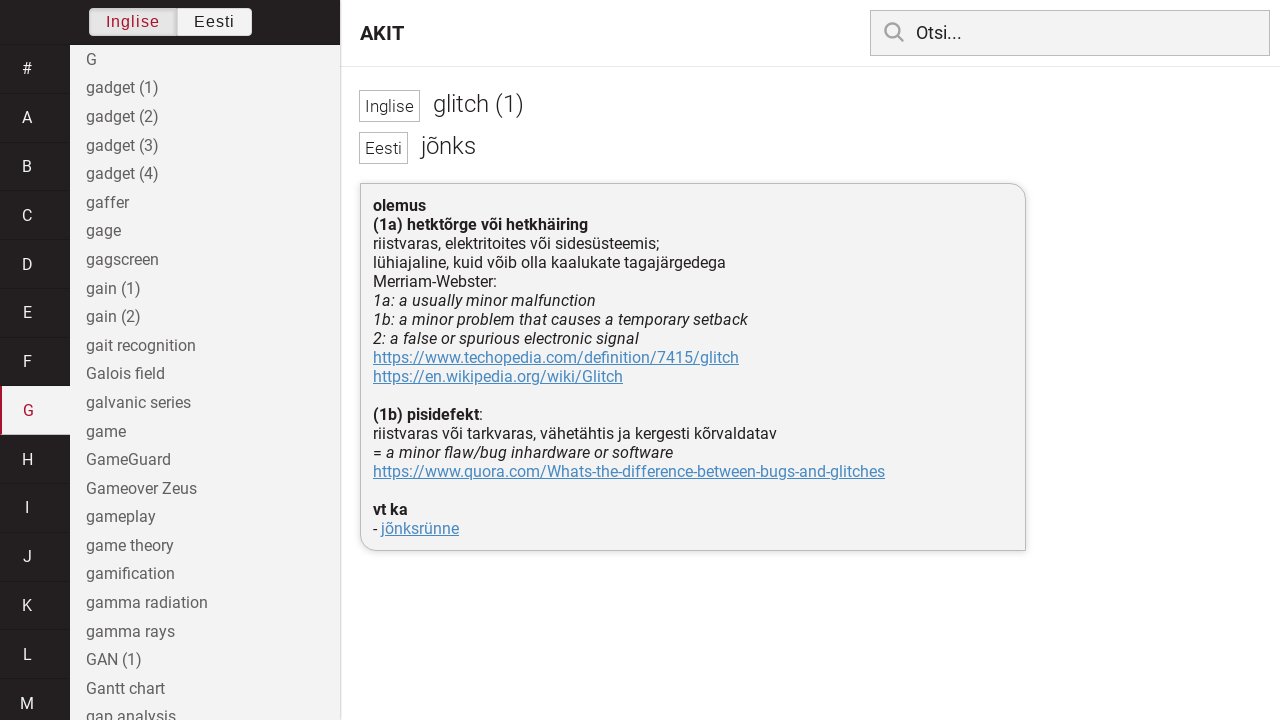

--- FILE ---
content_type: text/html; charset=utf-8
request_url: https://akit.cyber.ee/term/224
body_size: 48361
content:
<!DOCTYPE html>
<html>
<head>
    <title>glitch (1) - AKIT</title>
    <meta name="viewport" content="width=device-width, initial-scale=1">
    <link rel="stylesheet" href="/assets/public-b2b477d28d0f9117e5752aee2999cd754de704948a2c3da6abe716ac2c947f69.css" media="all" />
    <link rel="stylesheet" href="/assets/katex-ba8e7536e1304a32a2517720c88fe399907a2142b6c071cc9667f393497a43ce.css" media="all" />
    <link rel="icon" type="image/x-icon" href="/data/favicon.ico" />
    <meta name="csrf-param" content="authenticity_token" />
<meta name="csrf-token" content="PjXyb4DI9qwPWoqpw9bv-qG9ZFNotXg87t5Osuy-_12Bq_2l4n-CjCyltRAOpj1PCLOm4soYcB_Movgs8HZocQ" />
    <link rel="canonical" href="https://akit.cyber.ee/term/224">
    <script type="importmap" data-turbo-track="reload" nonce="AVp/PPfU/aVf7yT/T4+/mg==">{
  "imports": {
    "event-listeners": "/assets/event-listeners-3188b904e9c512ce58849597cd59a6471b238ac39074509d52b93a3ed4d1ff5b.js",
    "fetch-json": "/assets/fetch-json-f925d5ad3915797f55c9ea1862c8d0eeb485c5610ef85e45d533a44aced19b56.js",
    "loading-dialog": "/assets/loading-dialog-6971b5093045dde910bf57d4016505ddbb4b1fc400f499d7c5b957c4e17d6f5f.js",
    "public": "/assets/public-44f83c6ba3cfdfbcdd4d37f7f7200d779ff2fff4e4fbe61163936808630658a3.js",
    "required": "/assets/required-3cb6e018769e0ed3891106173cee0514ef8271017a81e157351d95e1ca3159a1.js",
    "startup": "/assets/startup-64cf1f128979bce51af90ff06ee238ad555773f7db89862d31f84d601dac85ef.js",
    "auto-render": "/assets/auto-render-917b50c7fcb2ed70cb63d03f75096f46984f5aa8c428910ae155a1e75d07965f.js",
    "katex": "/assets/katex-48a64615696bdf4132dc4a7185d3f0430ad2b9c5814799caa2af6301035cd430.js"
  }
}</script>

<script type="esms-options" nonce="AVp/PPfU/aVf7yT/T4+/mg==">{"nonce":"AVp/PPfU/aVf7yT/T4+/mg=="}</script>
<script src="/assets/es-module-shims.min-e9dfe3da61272ad1b1d2ce9748b611b65b0050a1fbd576689fa821c2633bf572.js" async="async" data-turbo-track="reload" nonce="AVp/PPfU/aVf7yT/T4+/mg=="></script>
<script type="module" nonce="AVp/PPfU/aVf7yT/T4+/mg==">import "public"</script>
</head>
<body data-active-language="en" data-active-letter="g" data-active-term-id="224" data-root-path="/">
    <div class="container">
        <main>
            <h1 class="term-title">
    <span lang="en" data-lang="Inglise">
      glitch (1)
</span>  <br>
    <span lang="et" data-lang="Eesti">
      jõnks
</span></h1>
<div class="term-body">
    <p><strong>olemus</strong><br/><strong>(1a) hetktõrge või hetkhäiring</strong><br/>riistvaras, elektritoites või sidesüsteemis; <br/>lühiajaline, kuid võib olla kaalukate tagajärgedega<br/>Merriam-Webster:<br/><em>1a: a usually minor malfunction<br/>1b: a minor problem that causes a temporary setback <br/>2: a false or spurious electronic signal</em><br/><a href="https://www.techopedia.com/definition/7415/glitch">https://www.techopedia.com/definition/7415/glitch</a><br/><a href="https://en.wikipedia.org/wiki/Glitch">https://en.wikipedia.org/wiki/Glitch</a><br/><br/><strong>(1b) pisidefekt</strong>:<br/>riistvaras või tarkvaras, vähetähtis ja kergesti kõrvaldatav<br/>= <em>a minor flaw/bug inhardware or software</em><br/><a href="https://www.quora.com/Whats-the-difference-between-bugs-and-glitches">https://www.quora.com/Whats-the-difference-between-bugs-and-glitches</a><br/><br/><strong>vt ka</strong><br/>- <a href="/term/506">jõnksrünne</a></p>

</div>

        </main>

        <header>
            <nav class="sidebar-toggle">
                <i class="icon-menu"></i>
                <i class="icon-close"></i>
            </nav>
            <nav class="page-selector">
                <a href="/">AKIT</a>
            </nav>
            <nav class="searchbar">
                <form action="/search" accept-charset="UTF-8" method="get">
                    <i class="icon-search"></i>
                    <input class="search-query" name="q" type="text" autocomplete="off" placeholder="Otsi...">
</form>                <ul class="search-autocomplete" data-autocomplete-get-uri="/term/filter" data-autocomplete-query-param="q"></ul>
            </nav>
        </header>

        <nav class="sidebar">
            <div class="languages">
                <div class="button-box">
                    <button class="active" data-set-lang="en">Inglise</button><button class="" data-set-lang="et">Eesti</button>
                </div>
            </div>

            <div class="alphabet">
                    <a class="" data-letter="#" href="#">#</a>
                    <a class="" data-letter="a" href="#">a</a>
                    <a class="" data-letter="b" href="#">b</a>
                    <a class="" data-letter="c" href="#">c</a>
                    <a class="" data-letter="d" href="#">d</a>
                    <a class="" data-letter="e" href="#">e</a>
                    <a class="" data-letter="f" href="#">f</a>
                    <a class="active" data-letter="g" href="#">g</a>
                    <a class="" data-letter="h" href="#">h</a>
                    <a class="" data-letter="i" href="#">i</a>
                    <a class="" data-letter="j" href="#">j</a>
                    <a class="" data-letter="k" href="#">k</a>
                    <a class="" data-letter="l" href="#">l</a>
                    <a class="" data-letter="m" href="#">m</a>
                    <a class="" data-letter="n" href="#">n</a>
                    <a class="" data-letter="o" href="#">o</a>
                    <a class="" data-letter="p" href="#">p</a>
                    <a class="" data-letter="q" href="#">q</a>
                    <a class="" data-letter="r" href="#">r</a>
                    <a class="" data-letter="s" href="#">s</a>
                    <a class="" data-letter="t" href="#">t</a>
                    <a class="" data-letter="u" href="#">u</a>
                    <a class="" data-letter="v" href="#">v</a>
                    <a class="" data-letter="w" href="#">w</a>
                    <a class="" data-letter="x" href="#">x</a>
                    <a class="" data-letter="y" href="#">y</a>
                    <a class="" data-letter="z" href="#">z</a>
            </div>

            <div class="terms">
                    <a title="G" data-term-id="14574" class="" href="/term/14574-g">G</a>
                    <a title="gadget (1)" data-term-id="3398" class="" href="/term/3398-gadget-1">gadget (1)</a>
                    <a title="gadget (2)" data-term-id="3399" class="" href="/term/3399-gadget-2">gadget (2)</a>
                    <a title="gadget (3)" data-term-id="3400" class="" href="/term/3400-gadget-3">gadget (3)</a>
                    <a title="gadget (4)" data-term-id="3401" class="" href="/term/3401-gadget-4">gadget (4)</a>
                    <a title="gaffer" data-term-id="15069" class="" href="/term/15069-gaffer">gaffer</a>
                    <a title="gage" data-term-id="13462" class="" href="/term/13462-gage">gage</a>
                    <a title="gagscreen" data-term-id="7044" class="" href="/term/7044-gagscreen">gagscreen</a>
                    <a title="gain (1)" data-term-id="10982" class="" href="/term/10982-gain-1">gain (1)</a>
                    <a title="gain (2)" data-term-id="11697" class="" href="/term/11697-gain-2">gain (2)</a>
                    <a title="gait recognition" data-term-id="1359" class="" href="/term/1359-gait-recognition">gait recognition</a>
                    <a title="Galois field" data-term-id="11663" class="" href="/term/11663-galois-field">Galois field</a>
                    <a title="galvanic series" data-term-id="13554" class="" href="/term/13554-galvanic-series">galvanic series</a>
                    <a title="game" data-term-id="3661" class="" href="/term/3661-game">game</a>
                    <a title="GameGuard" data-term-id="12388" class="" href="/term/12388-gameguard">GameGuard</a>
                    <a title="Gameover Zeus" data-term-id="7440" class="" href="/term/7440-gameover-zeus">Gameover Zeus</a>
                    <a title="gameplay" data-term-id="7630" class="" href="/term/7630-gameplay">gameplay</a>
                    <a title="game theory" data-term-id="11465" class="" href="/term/11465-game-theory">game theory</a>
                    <a title="gamification" data-term-id="6504" class="" href="/term/6504-gamification">gamification</a>
                    <a title="gamma radiation" data-term-id="12068" class="" href="/term/12068-gamma-radiation">gamma radiation</a>
                    <a title="gamma rays" data-term-id="12069" class="" href="/term/12069-gamma-rays">gamma rays</a>
                    <a title="GAN (1)" data-term-id="12482" class="" href="/term/12482-gan-1">GAN (1)</a>
                    <a title="Gantt chart" data-term-id="12643" class="" href="/term/12643-gantt-chart">Gantt chart</a>
                    <a title="gap analysis" data-term-id="4215" class="" href="/term/4215-gap-analysis">gap analysis</a>
                    <a title="garbage collection" data-term-id="4591" class="" href="/term/4591-garbage-collection">garbage collection</a>
                    <a title="garbage collector" data-term-id="16368" class="" href="/term/16368-garbage-collector">garbage collector</a>
                    <a title="garbled" data-term-id="9183" class="" href="/term/9183-garbled">garbled</a>
                    <a title="garbled circuit" data-term-id="9184" class="" href="/term/9184-garbled-circuit">garbled circuit</a>
                    <a title="garlic routing" data-term-id="2229" class="" href="/term/2229-garlic-routing">garlic routing</a>
                    <a title="GARP" data-term-id="14306" class="" href="/term/14306-garp">GARP</a>
                    <a title="GARP attack" data-term-id="14304" class="" href="/term/14304-garp-attack">GARP attack</a>
                    <a title="gate array" data-term-id="9055" class="" href="/term/9055-gate-array">gate array</a>
                    <a title="gated (1)" data-term-id="13722" class="" href="/term/13722-gated-1">gated (1)</a>
                    <a title="gated (2)" data-term-id="13723" class="" href="/term/13723-gated-2">gated (2)</a>
                    <a title="gatekeeper (1)" data-term-id="8259" class="" href="/term/8259-gatekeeper-1">gatekeeper (1)</a>
                    <a title="gatekeeper (2)" data-term-id="8260" class="" href="/term/8260-gatekeeper-2">gatekeeper (2)</a>
                    <a title="gatekeeper (3)" data-term-id="8261" class="" href="/term/8261-gatekeeper-3">gatekeeper (3)</a>
                    <a title="gatekeeper (4)" data-term-id="8262" class="" href="/term/8262-gatekeeper-4">gatekeeper (4)</a>
                    <a title="gatekeeper (5)" data-term-id="8263" class="" href="/term/8263-gatekeeper-5">gatekeeper (5)</a>
                    <a title="gateway" data-term-id="1206" class="" href="/term/1206-gateway">gateway</a>
                    <a title="Gator" data-term-id="12429" class="" href="/term/12429-gator">Gator</a>
                    <a title="gauge (1)" data-term-id="7172" class="" href="/term/7172-gauge-1">gauge (1)</a>
                    <a title="gauge (2)" data-term-id="7173" class="" href="/term/7173-gauge-2">gauge (2)</a>
                    <a title="gauge (3)" data-term-id="14531" class="" href="/term/14531-gauge-3">gauge (3)</a>
                    <a title="Gaussian distribution" data-term-id="10172" class="" href="/term/10172-gaussian-distribution">Gaussian distribution</a>
                    <a title="Gaussian function" data-term-id="15662" class="" href="/term/15662-gaussian-function">Gaussian function</a>
                    <a title="Gaussian function*" data-term-id="15663" class="" href="/term/15663-gaussian-function">Gaussian function*</a>
                    <a title="Gaussian mixture model" data-term-id="9908" class="" href="/term/9908-gaussian-mixture-model">Gaussian mixture model</a>
                    <a title="GAWN" data-term-id="7896" class="" href="/term/7896-gawn">GAWN</a>
                    <a title="gaze awareness" data-term-id="3895" class="" href="/term/3895-gaze-awareness">gaze awareness</a>
                    <a title="gaze tracker" data-term-id="14736" class="" href="/term/14736-gaze-tracker">gaze tracker</a>
                    <a title="GbE" data-term-id="6969" class="" href="/term/6969-gbe">GbE</a>
                    <a title="GCCC" data-term-id="7904" class="" href="/term/7904-gccc">GCCC</a>
                    <a title="GCD" data-term-id="1735" class="" href="/term/1735-gcd">GCD</a>
                    <a title="GCED" data-term-id="7895" class="" href="/term/7895-gced">GCED</a>
                    <a title="GCFA" data-term-id="7907" class="" href="/term/7907-gcfa">GCFA</a>
                    <a title="GCFE" data-term-id="7908" class="" href="/term/7908-gcfe">GCFE</a>
                    <a title="GCIA" data-term-id="7888" class="" href="/term/7888-gcia">GCIA</a>
                    <a title="GCIH" data-term-id="7872" class="" href="/term/7872-gcih">GCIH</a>
                    <a title="GCPM" data-term-id="7913" class="" href="/term/7913-gcpm">GCPM</a>
                    <a title="GCUX" data-term-id="7897" class="" href="/term/7897-gcux">GCUX</a>
                    <a title="GCWN" data-term-id="7893" class="" href="/term/7893-gcwn">GCWN</a>
                    <a title="GDPR" data-term-id="1646" class="" href="/term/1646-gdpr">GDPR</a>
                    <a title="GEA" data-term-id="1311" class="" href="/term/1311-gea">GEA</a>
                    <a title="GEIT" data-term-id="2170" class="" href="/term/2170-geit">GEIT</a>
                    <a title="gender" data-term-id="12850" class="" href="/term/12850-gender">gender</a>
                    <a title="general artificial intelligence" data-term-id="16995" class="" href="/term/16995-general-artificial-intelligence">general artificial intelligence</a>
                    <a title="general availability" data-term-id="12200" class="" href="/term/12200-general-availability">general availability</a>
                    <a title="generalization (1)" data-term-id="2363" class="" href="/term/2363-generalization-1">generalization (1)</a>
                    <a title="generalization (2)" data-term-id="2364" class="" href="/term/2364-generalization-2">generalization (2)</a>
                    <a title="generalization tree" data-term-id="16369" class="" href="/term/16369-generalization-tree">generalization tree</a>
                    <a title="general number field sieve" data-term-id="3438" class="" href="/term/3438-general-number-field-sieve">general number field sieve</a>
                    <a title="general protection fault" data-term-id="6974" class="" href="/term/6974-general-protection-fault">general protection fault</a>
                    <a title="general-purpose" data-term-id="6940" class="" href="/term/6940-general-purpose">general-purpose</a>
                    <a title="general-purpose language" data-term-id="16370" class="" href="/term/16370-general-purpose-language">general-purpose language</a>
                    <a title="generating function" data-term-id="6534" class="" href="/term/6534-generating-function">generating function</a>
                    <a title="generating set" data-term-id="14182" class="" href="/term/14182-generating-set">generating set</a>
                    <a title="generation (1)" data-term-id="16371" class="" href="/term/16371-generation-1">generation (1)</a>
                    <a title="generative adversarial network" data-term-id="12481" class="" href="/term/12481-generative-adversarial-network">generative adversarial network</a>
                    <a title="generative adversarial training" data-term-id="12479" class="" href="/term/12479-generative-adversarial-training">generative adversarial training</a>
                    <a title="generative artificial intelligence (1)" data-term-id="17153" class="" href="/term/17153-generative-artificial-intelligence-1">generative artificial intelligence (1)</a>
                    <a title="generative artificial intelligence (2)" data-term-id="17154" class="" href="/term/17154-generative-artificial-intelligence-2">generative artificial intelligence (2)</a>
                    <a title="generative model" data-term-id="12471" class="" href="/term/12471-generative-model">generative model</a>
                    <a title="generative pre-trained transformer" data-term-id="17150" class="" href="/term/17150-generative-pre-trained-transformer">generative pre-trained transformer</a>
                    <a title="generator of a cyclic group" data-term-id="5104" class="" href="/term/5104-generator-of-a-cyclic-group">generator of a cyclic group</a>
                    <a title="generic (1)" data-term-id="4216" class="" href="/term/4216-generic-1">generic (1)</a>
                    <a title="generic (2)" data-term-id="16372" class="" href="/term/16372-generic-2">generic (2)</a>
                    <a title="generic attack" data-term-id="11711" class="" href="/term/11711-generic-attack">generic attack</a>
                    <a title="generic driver" data-term-id="8257" class="" href="/term/8257-generic-driver">generic driver</a>
                    <a title="genesis block" data-term-id="13108" class="" href="/term/13108-genesis-block">genesis block</a>
                    <a title="genetic algorithm *" data-term-id="16997" class="" href="/term/16997-genetic-algorithm">genetic algorithm *</a>
                    <a title="genetic fingerprinting" data-term-id="3275" class="" href="/term/3275-genetic-fingerprinting">genetic fingerprinting</a>
                    <a title="genuine software" data-term-id="6767" class="" href="/term/6767-genuine-software">genuine software</a>
                    <a title="genus (1)" data-term-id="12857" class="" href="/term/12857-genus-1">genus (1)</a>
                    <a title="genus (2)" data-term-id="12865" class="" href="/term/12865-genus-2">genus (2)</a>
                    <a title="genus (3)" data-term-id="14578" class="" href="/term/14578-genus-3">genus (3)</a>
                    <a title="geoblocking" data-term-id="6071" class="" href="/term/6071-geoblocking">geoblocking</a>
                    <a title="geocast address" data-term-id="12563" class="" href="/term/12563-geocast-address">geocast address</a>
                    <a title="geodata" data-term-id="7115" class="" href="/term/7115-geodata">geodata</a>
                    <a title="geo-dispersion" data-term-id="17144" class="" href="/term/17144-geo-dispersion">geo-dispersion</a>
                    <a title="geofencing" data-term-id="1834" class="" href="/term/1834-geofencing">geofencing</a>
                    <a title="geofiltering" data-term-id="10634" class="" href="/term/10634-geofiltering">geofiltering</a>
                    <a title="Geohash (1)" data-term-id="10997" class="" href="/term/10997-geohash-1">Geohash (1)</a>
                    <a title="geohash (2)" data-term-id="10998" class="" href="/term/10998-geohash-2">geohash (2)</a>
                    <a title="geohashing (1)" data-term-id="10999" class="" href="/term/10999-geohashing-1">geohashing (1)</a>
                    <a title="geohashing (2)" data-term-id="11000" class="" href="/term/11000-geohashing-2">geohashing (2)</a>
                    <a title="GEOINT" data-term-id="13490" class="" href="/term/13490-geoint">GEOINT</a>
                    <a title="geolocation (1)" data-term-id="5879" class="" href="/term/5879-geolocation-1">geolocation (1)</a>
                    <a title="geolocation (2)" data-term-id="5880" class="" href="/term/5880-geolocation-2">geolocation (2)</a>
                    <a title="geometric mean" data-term-id="3562" class="" href="/term/3562-geometric-mean">geometric mean</a>
                    <a title="geospatial intelligence" data-term-id="13489" class="" href="/term/13489-geospatial-intelligence">geospatial intelligence</a>
                    <a title="geotagging" data-term-id="14748" class="" href="/term/14748-geotagging">geotagging</a>
                    <a title="geotracking" data-term-id="8570" class="" href="/term/8570-geotracking">geotracking</a>
                    <a title="getter" data-term-id="16373" class="" href="/term/16373-getter">getter</a>
                    <a title="getting method" data-term-id="16375" class="" href="/term/16375-getting-method">getting method</a>
                    <a title="getup" data-term-id="8576" class="" href="/term/8576-getup">getup</a>
                    <a title="ghostware" data-term-id="13829" class="" href="/term/13829-ghostware">ghostware</a>
                    <a title="GHS (1)" data-term-id="12085" class="" href="/term/12085-ghs-1">GHS (1)</a>
                    <a title="GIAC" data-term-id="7813" class="" href="/term/7813-giac">GIAC</a>
                    <a title="gibi-" data-term-id="5648" class="" href="/term/5648-gibi">gibi-</a>
                    <a title="GICSP" data-term-id="7898" class="" href="/term/7898-gicsp">GICSP</a>
                    <a title="GID (1)" data-term-id="4734" class="" href="/term/4734-gid-1">GID (1)</a>
                    <a title="GID (2)" data-term-id="4735" class="" href="/term/4735-gid-2">GID (2)</a>
                    <a title="GIF" data-term-id="6043" class="" href="/term/6043-gif">GIF</a>
                    <a title="GIG" data-term-id="11584" class="" href="/term/11584-gig">GIG</a>
                    <a title="giga-" data-term-id="5631" class="" href="/term/5631-giga">giga-</a>
                    <a title="Gigabit Ethernet" data-term-id="6963" class="" href="/term/6963-gigabit-ethernet">Gigabit Ethernet</a>
                    <a title="GIGO" data-term-id="6440" class="" href="/term/6440-gigo">GIGO</a>
                    <a title="GII (1)" data-term-id="8956" class="" href="/term/8956-gii-1">GII (1)</a>
                    <a title="GII (2)" data-term-id="8958" class="" href="/term/8958-gii-2">GII (2)</a>
                    <a title="gimbal" data-term-id="13196" class="" href="/term/13196-gimbal">gimbal</a>
                    <a title="GISF" data-term-id="7894" class="" href="/term/7894-gisf">GISF</a>
                    <a title="GISP" data-term-id="7912" class="" href="/term/7912-gisp">GISP</a>
                    <a title="GitHub" data-term-id="16376" class="" href="/term/16376-github">GitHub</a>
                    <a title="giveaway (1)" data-term-id="9988" class="" href="/term/9988-giveaway-1">giveaway (1)</a>
                    <a title="giveaway (2)" data-term-id="9989" class="" href="/term/9989-giveaway-2">giveaway (2)</a>
                    <a title="given name" data-term-id="2881" class="" href="/term/2881-given-name">given name</a>
                    <a title="glass box testing" data-term-id="3712" class="" href="/term/3712-glass-box-testing">glass box testing</a>
                    <a title="glass box testing" data-term-id="16378" class="" href="/term/16378-glass-box-testing">glass box testing</a>
                    <a title="GLEG" data-term-id="7918" class="" href="/term/7918-gleg">GLEG</a>
                    <a title="glitch (1)" data-term-id="224" class="active" href="/term/224-glitch-1">glitch (1)</a>
                    <a title="glitch (2)" data-term-id="225" class="" href="/term/225-glitch-2">glitch (2)</a>
                    <a title="glitch attack" data-term-id="506" class="" href="/term/506-glitch-attack">glitch attack</a>
                    <a title="glob" data-term-id="6442" class="" href="/term/6442-glob">glob</a>
                    <a title="global" data-term-id="2165" class="" href="/term/2165-global">global</a>
                    <a title="GlobaLeaks" data-term-id="3223" class="" href="/term/3223-globaleaks">GlobaLeaks</a>
                    <a title="global information infrastructure" data-term-id="8955" class="" href="/term/8955-global-information-infrastructure">global information infrastructure</a>
                    <a title="global innovation index" data-term-id="8957" class="" href="/term/8957-global-innovation-index">global innovation index</a>
                    <a title="global parameter" data-term-id="16379" class="" href="/term/16379-global-parameter">global parameter</a>
                    <a title="global protection system" data-term-id="4637" class="" href="/term/4637-global-protection-system">global protection system</a>
                    <a title="globbing (1)" data-term-id="6444" class="" href="/term/6444-globbing-1">globbing (1)</a>
                    <a title="globbing (2)" data-term-id="6445" class="" href="/term/6445-globbing-2">globbing (2)</a>
                    <a title="glossary" data-term-id="16380" class="" href="/term/16380-glossary">glossary</a>
                    <a title="glue" data-term-id="15386" class="" href="/term/15386-glue">glue</a>
                    <a title="glued" data-term-id="11823" class="" href="/term/11823-glued">glued</a>
                    <a title="GMDSS" data-term-id="12530" class="" href="/term/12530-gmdss">GMDSS</a>
                    <a title="GMK (1)" data-term-id="8863" class="" href="/term/8863-gmk-1">GMK (1)</a>
                    <a title="GMK (2)" data-term-id="8866" class="" href="/term/8866-gmk-2">GMK (2)</a>
                    <a title="GMLC" data-term-id="8049" class="" href="/term/8049-gmlc">GMLC</a>
                    <a title="GMM" data-term-id="9909" class="" href="/term/9909-gmm">GMM</a>
                    <a title="GMOB" data-term-id="7900" class="" href="/term/7900-gmob">GMOB</a>
                    <a title="GMON" data-term-id="7905" class="" href="/term/7905-gmon">GMON</a>
                    <a title="GMR signature scheme" data-term-id="2620" class="" href="/term/2620-gmr-signature-scheme">GMR signature scheme</a>
                    <a title="GNFA" data-term-id="7910" class="" href="/term/7910-gnfa">GNFA</a>
                    <a title="GNFS" data-term-id="3439" class="" href="/term/3439-gnfs">GNFS</a>
                    <a title="GNU" data-term-id="12349" class="" href="/term/12349-gnu">GNU</a>
                    <a title="GNU general public license" data-term-id="6746" class="" href="/term/6746-gnu-general-public-license">GNU general public license</a>
                    <a title="GNU GPL" data-term-id="6747" class="" href="/term/6747-gnu-gpl">GNU GPL</a>
                    <a title="GNU GRUB" data-term-id="12346" class="" href="/term/12346-gnu-grub">GNU GRUB</a>
                    <a title="GNU Lesser General Public License" data-term-id="14613" class="" href="/term/14613-gnu-lesser-general-public-license">GNU Lesser General Public License</a>
                    <a title="GnuPG" data-term-id="1300" class="" href="/term/1300-gnupg">GnuPG</a>
                    <a title="GNU project" data-term-id="12348" class="" href="/term/12348-gnu-project">GNU project</a>
                    <a title="GO (1)" data-term-id="11660" class="" href="/term/11660-go-1">GO (1)</a>
                    <a title="goal" data-term-id="16381" class="" href="/term/16381-goal">goal</a>
                    <a title="goat" data-term-id="6006" class="" href="/term/6006-goat">goat</a>
                    <a title="goat file" data-term-id="12307" class="" href="/term/12307-goat-file">goat file</a>
                    <a title="golden image" data-term-id="8681" class="" href="/term/8681-golden-image">golden image</a>
                    <a title="goodie" data-term-id="6823" class="" href="/term/6823-goodie">goodie</a>
                    <a title="goods" data-term-id="15293" class="" href="/term/15293-goods">goods</a>
                    <a title="goodwill" data-term-id="1082" class="" href="/term/1082-goodwill">goodwill</a>
                    <a title="Google" data-term-id="14168" class="" href="/term/14168-google">Google</a>
                    <a title="Google dork" data-term-id="6453" class="" href="/term/6453-google-dork">Google dork</a>
                    <a title="Google dorking" data-term-id="6454" class="" href="/term/6454-google-dorking">Google dorking</a>
                    <a title="Google hacking (1)" data-term-id="6156" class="" href="/term/6156-google-hacking-1">Google hacking (1)</a>
                    <a title="Google hacking (2)" data-term-id="13470" class="" href="/term/13470-google-hacking-2">Google hacking (2)</a>
                    <a title="GoScanSSH" data-term-id="13395" class="" href="/term/13395-goscanssh">GoScanSSH</a>
                    <a title="GOST (1)" data-term-id="11595" class="" href="/term/11595-gost-1">GOST (1)</a>
                    <a title="GOST (2)" data-term-id="11596" class="" href="/term/11596-gost-2">GOST (2)</a>
                    <a title="goto" data-term-id="1837" class="" href="/term/1837-goto">goto</a>
                    <a title="governance" data-term-id="2855" class="" href="/term/2855-governance">governance</a>
                    <a title="governance of information security" data-term-id="2470" class="" href="/term/2470-governance-of-information-security">governance of information security</a>
                    <a title="governance, risk management and compliance" data-term-id="2856" class="" href="/term/2856-governance-risk-management-and-compliance">governance, risk management and compliance</a>
                    <a title="governing body" data-term-id="10289" class="" href="/term/10289-governing-body">governing body</a>
                    <a title="government agency (1)" data-term-id="1922" class="" href="/term/1922-government-agency-1">government agency (1)</a>
                    <a title="government agency (2)" data-term-id="1923" class="" href="/term/1923-government-agency-2">government agency (2)</a>
                    <a title="government authority (1)" data-term-id="1924" class="" href="/term/1924-government-authority-1">government authority (1)</a>
                    <a title="government authority (2)" data-term-id="1925" class="" href="/term/1925-government-authority-2">government authority (2)</a>
                    <a title="government cloud" data-term-id="11375" class="" href="/term/11375-government-cloud">government cloud</a>
                    <a title="government network" data-term-id="11579" class="" href="/term/11579-government-network">government network</a>
                    <a title="government spyware" data-term-id="1940" class="" href="/term/1940-government-spyware">government spyware</a>
                    <a title="govware" data-term-id="1941" class="" href="/term/1941-govware">govware</a>
                    <a title="GPEN" data-term-id="7889" class="" href="/term/7889-gpen">GPEN</a>
                    <a title="GPF" data-term-id="6975" class="" href="/term/6975-gpf">GPF</a>
                    <a title="GPG" data-term-id="1301" class="" href="/term/1301-gpg">GPG</a>
                    <a title="GPGPU" data-term-id="9174" class="" href="/term/9174-gpgpu">GPGPU</a>
                    <a title="GPIO" data-term-id="10345" class="" href="/term/10345-gpio">GPIO</a>
                    <a title="GPL" data-term-id="6748" class="" href="/term/6748-gpl">GPL</a>
                    <a title="GPPA" data-term-id="7891" class="" href="/term/7891-gppa">GPPA</a>
                    <a title="GPRS" data-term-id="8982" class="" href="/term/8982-gprs">GPRS</a>
                    <a title="GPS" data-term-id="3900" class="" href="/term/3900-gps">GPS</a>
                    <a title="GPU" data-term-id="9173" class="" href="/term/9173-gpu">GPU</a>
                    <a title="GPYC" data-term-id="7906" class="" href="/term/7906-gpyc">GPYC</a>
                    <a title="grab (1)" data-term-id="10134" class="" href="/term/10134-grab-1">grab (1)</a>
                    <a title="grab (2)" data-term-id="10135" class="" href="/term/10135-grab-2">grab (2)</a>
                    <a title="grab (3)" data-term-id="10137" class="" href="/term/10137-grab-3">grab (3)</a>
                    <a title="graceful degradation" data-term-id="5984" class="" href="/term/5984-graceful-degradation">graceful degradation</a>
                    <a title="grace period" data-term-id="13837" class="" href="/term/13837-grace-period">grace period</a>
                    <a title="grade (1)" data-term-id="16382" class="" href="/term/16382-grade-1">grade (1)</a>
                    <a title="grade (2)" data-term-id="16383" class="" href="/term/16383-grade-2">grade (2)</a>
                    <a title="gradient (1)" data-term-id="8478" class="" href="/term/8478-gradient-1">gradient (1)</a>
                    <a title="gradient (2)" data-term-id="12136" class="" href="/term/12136-gradient-2">gradient (2)</a>
                    <a title="graduated security" data-term-id="1207" class="" href="/term/1207-graduated-security">graduated security</a>
                    <a title="graffiti" data-term-id="13990" class="" href="/term/13990-graffiti">graffiti</a>
                    <a title="graffito" data-term-id="12776" class="" href="/term/12776-graffito">graffito</a>
                    <a title="granularity" data-term-id="192" class="" href="/term/192-granularity">granularity</a>
                    <a title="graph (1)" data-term-id="1823" class="" href="/term/1823-graph-1">graph (1)</a>
                    <a title="graph (2)" data-term-id="1824" class="" href="/term/1824-graph-2">graph (2)</a>
                    <a title="graph (3)" data-term-id="1819" class="" href="/term/1819-graph-3">graph (3)</a>
                    <a title="graph arc" data-term-id="12621" class="" href="/term/12621-graph-arc">graph arc</a>
                    <a title="graph cut" data-term-id="8160" class="" href="/term/8160-graph-cut">graph cut</a>
                    <a title="graph edge" data-term-id="12619" class="" href="/term/12619-graph-edge">graph edge</a>
                    <a title="grapheme" data-term-id="12054" class="" href="/term/12054-grapheme">grapheme</a>
                    <a title="graphene" data-term-id="14582" class="" href="/term/14582-graphene">graphene</a>
                    <a title="graphical authentication" data-term-id="5985" class="" href="/term/5985-graphical-authentication">graphical authentication</a>
                    <a title="graphical password" data-term-id="7213" class="" href="/term/7213-graphical-password">graphical password</a>
                    <a title="graphical user interface" data-term-id="4072" class="" href="/term/4072-graphical-user-interface">graphical user interface</a>
                    <a title="graphic character" data-term-id="8418" class="" href="/term/8418-graphic-character">graphic character</a>
                    <a title="graphics adapter" data-term-id="8234" class="" href="/term/8234-graphics-adapter">graphics adapter</a>
                    <a title="graphics card" data-term-id="8233" class="" href="/term/8233-graphics-card">graphics card</a>
                    <a title="graphics processing unit" data-term-id="9172" class="" href="/term/9172-graphics-processing-unit">graphics processing unit</a>
                    <a title="graphics tablet" data-term-id="4099" class="" href="/term/4099-graphics-tablet">graphics tablet</a>
                    <a title="graphing" data-term-id="12127" class="" href="/term/12127-graphing">graphing</a>
                    <a title="graph of a function" data-term-id="11476" class="" href="/term/11476-graph-of-a-function">graph of a function</a>
                    <a title="graph theory" data-term-id="12639" class="" href="/term/12639-graph-theory">graph theory</a>
                    <a title="graph type" data-term-id="13406" class="" href="/term/13406-graph-type">graph type</a>
                    <a title="gratuitous ARP" data-term-id="14305" class="" href="/term/14305-gratuitous-arp">gratuitous ARP</a>
                    <a title="gratuitous ARP attack" data-term-id="14303" class="" href="/term/14303-gratuitous-arp-attack">gratuitous ARP attack</a>
                    <a title="gravatar" data-term-id="5258" class="" href="/term/5258-gravatar">gravatar</a>
                    <a title="grave (1)" data-term-id="16384" class="" href="/term/16384-grave-1">grave (1)</a>
                    <a title="gravity" data-term-id="8180" class="" href="/term/8180-gravity">gravity</a>
                    <a title="gray box method" data-term-id="3708" class="" href="/term/3708-gray-box-method">gray box method</a>
                    <a title="gray box testing" data-term-id="3715" class="" href="/term/3715-gray-box-testing">gray box testing</a>
                    <a title="Gray code" data-term-id="11522" class="" href="/term/11522-gray-code">Gray code</a>
                    <a title="gray scale" data-term-id="16385" class="" href="/term/16385-gray-scale">gray scale</a>
                    <a title="gray to gray response time" data-term-id="7613" class="" href="/term/7613-gray-to-gray-response-time">gray to gray response time</a>
                    <a title="grayware" data-term-id="1380" class="" href="/term/1380-grayware">grayware</a>
                    <a title="GRC" data-term-id="2857" class="" href="/term/2857-grc">GRC</a>
                    <a title="greatest common divisor" data-term-id="1734" class="" href="/term/1734-greatest-common-divisor">greatest common divisor</a>
                    <a title="green card" data-term-id="9573" class="" href="/term/9573-green-card">green card</a>
                    <a title="green computing" data-term-id="14630" class="" href="/term/14630-green-computing">green computing</a>
                    <a title="green hat" data-term-id="14067" class="" href="/term/14067-green-hat">green hat</a>
                    <a title="GREM" data-term-id="7909" class="" href="/term/7909-grem">GREM</a>
                    <a title="grey hat" data-term-id="3301" class="" href="/term/3301-grey-hat">grey hat</a>
                    <a title="greylist" data-term-id="9343" class="" href="/term/9343-greylist">greylist</a>
                    <a title="greyscale" data-term-id="9736" class="" href="/term/9736-greyscale">greyscale</a>
                    <a title="greyscale image" data-term-id="9737" class="" href="/term/9737-greyscale-image">greyscale image</a>
                    <a title="greyware" data-term-id="1381" class="" href="/term/1381-greyware">greyware</a>
                    <a title="grid (1)" data-term-id="16386" class="" href="/term/16386-grid-1">grid (1)</a>
                    <a title="grid computing" data-term-id="14658" class="" href="/term/14658-grid-computing">grid computing</a>
                    <a title="griefer" data-term-id="5683" class="" href="/term/5683-griefer">griefer</a>
                    <a title="Grizzly Steppe" data-term-id="11564" class="" href="/term/11564-grizzly-steppe">Grizzly Steppe</a>
                    <a title="grooming" data-term-id="428" class="" href="/term/428-grooming">grooming</a>
                    <a title="ground (1)" data-term-id="5163" class="" href="/term/5163-ground-1">ground (1)</a>
                    <a title="grounding" data-term-id="14380" class="" href="/term/14380-grounding">grounding</a>
                    <a title="grounding symbol" data-term-id="14379" class="" href="/term/14379-grounding-symbol">grounding symbol</a>
                    <a title="ground truth *" data-term-id="15870" class="" href="/term/15870-ground-truth">ground truth *</a>
                    <a title="group (1)" data-term-id="12943" class="" href="/term/12943-group-1">group (1)</a>
                    <a title="group (2)" data-term-id="4434" class="" href="/term/4434-group-2">group (2)</a>
                    <a title="group master key" data-term-id="8865" class="" href="/term/8865-group-master-key">group master key</a>
                    <a title="groupoid" data-term-id="7282" class="" href="/term/7282-groupoid">groupoid</a>
                    <a title="group passport" data-term-id="9580" class="" href="/term/9580-group-passport">group passport</a>
                    <a title="group policy (1)" data-term-id="6192" class="" href="/term/6192-group-policy-1">group policy (1)</a>
                    <a title="group signature" data-term-id="1751" class="" href="/term/1751-group-signature">group signature</a>
                    <a title="group theory" data-term-id="13074" class="" href="/term/13074-group-theory">group theory</a>
                    <a title="groupware" data-term-id="4803" class="" href="/term/4803-groupware">groupware</a>
                    <a title="growth hacker" data-term-id="13136" class="" href="/term/13136-growth-hacker">growth hacker</a>
                    <a title="growth hacking" data-term-id="13133" class="" href="/term/13133-growth-hacking">growth hacking</a>
                    <a title="GRU" data-term-id="7403" class="" href="/term/7403-gru">GRU</a>
                    <a title="GRU 29155" data-term-id="17097" class="" href="/term/17097-gru-29155">GRU 29155</a>
                    <a title="GRUB" data-term-id="12347" class="" href="/term/12347-grub">GRUB</a>
                    <a title="GSE" data-term-id="7919" class="" href="/term/7919-gse">GSE</a>
                    <a title="GSEC" data-term-id="7871" class="" href="/term/7871-gsec">GSEC</a>
                    <a title="GSLC" data-term-id="7911" class="" href="/term/7911-gslc">GSLC</a>
                    <a title="GSM" data-term-id="2122" class="" href="/term/2122-gsm">GSM</a>
                    <a title="GSM modem" data-term-id="8891" class="" href="/term/8891-gsm-modem">GSM modem</a>
                    <a title="GSNA" data-term-id="7914" class="" href="/term/7914-gsna">GSNA</a>
                    <a title="GSSAPI" data-term-id="15157" class="" href="/term/15157-gssapi">GSSAPI</a>
                    <a title="GSSP-JAVA" data-term-id="7915" class="" href="/term/7915-gssp-java">GSSP-JAVA</a>
                    <a title="GSSP-.NET" data-term-id="7917" class="" href="/term/7917-gssp-net">GSSP-.NET</a>
                    <a title="GTIN" data-term-id="11889" class="" href="/term/11889-gtin">GTIN</a>
                    <a title="GTUBE" data-term-id="12250" class="" href="/term/12250-gtube">GTUBE</a>
                    <a title="GUA" data-term-id="5986" class="" href="/term/5986-gua">GUA</a>
                    <a title="guarantee" data-term-id="3472" class="" href="/term/3472-guarantee">guarantee</a>
                    <a title="guard (1)" data-term-id="13475" class="" href="/term/13475-guard-1">guard (1)</a>
                    <a title="guard (2)" data-term-id="226" class="" href="/term/226-guard-2">guard (2)</a>
                    <a title="guard desk" data-term-id="2093" class="" href="/term/2093-guard-desk">guard desk</a>
                    <a title="Guardtime" data-term-id="12270" class="" href="/term/12270-guardtime">Guardtime</a>
                    <a title="guess (1)" data-term-id="6848" class="" href="/term/6848-guess-1">guess (1)</a>
                    <a title="guess (2)" data-term-id="6849" class="" href="/term/6849-guess-2">guess (2)</a>
                    <a title="guest (1)" data-term-id="3577" class="" href="/term/3577-guest-1">guest (1)</a>
                    <a title="guest (2)" data-term-id="3576" class="" href="/term/3576-guest-2">guest (2)</a>
                    <a title="guest account" data-term-id="6048" class="" href="/term/6048-guest-account">guest account</a>
                    <a title="guest network" data-term-id="14571" class="" href="/term/14571-guest-network">guest network</a>
                    <a title="GUI" data-term-id="4073" class="" href="/term/4073-gui">GUI</a>
                    <a title="GUID" data-term-id="7457" class="" href="/term/7457-guid">GUID</a>
                    <a title="guidance documentation" data-term-id="220" class="" href="/term/220-guidance-documentation">guidance documentation</a>
                    <a title="guide (1)" data-term-id="229" class="" href="/term/229-guide-1">guide (1)</a>
                    <a title="guide (2)" data-term-id="14583" class="" href="/term/14583-guide-2">guide (2)</a>
                    <a title="guided tour" data-term-id="16387" class="" href="/term/16387-guided-tour">guided tour</a>
                    <a title="guideline (1)" data-term-id="227" class="" href="/term/227-guideline-1">guideline (1)</a>
                    <a title="guideline (2)" data-term-id="228" class="" href="/term/228-guideline-2">guideline (2)</a>
                    <a title="guillemets" data-term-id="16388" class="" href="/term/16388-guillemets">guillemets</a>
                    <a title="guilloche" data-term-id="9399" class="" href="/term/9399-guilloche">guilloche</a>
                    <a title="gummy bear hack" data-term-id="5987" class="" href="/term/5987-gummy-bear-hack">gummy bear hack</a>
                    <a title="Gutmann method" data-term-id="14998" class="" href="/term/14998-gutmann-method">Gutmann method</a>
                    <a title="GWAN (1)" data-term-id="14584" class="" href="/term/14584-gwan-1">GWAN (1)</a>
                    <a title="GWAN (2)" data-term-id="11681" class="" href="/term/11681-gwan-2">GWAN (2)</a>
                    <a title="GWAPT" data-term-id="7890" class="" href="/term/7890-gwapt">GWAPT</a>
                    <a title="GWEB" data-term-id="7916" class="" href="/term/7916-gweb">GWEB</a>
                    <a title="GXPN" data-term-id="7899" class="" href="/term/7899-gxpn">GXPN</a>
            </div>
        </nav>
    </div>
    <dialog class="loading-dialog">
  <div class="title">
  <h1>Toimub laadimine</h1>
  <div class="title-controls">
    <h1 class="term-title">
    <span lang="en" data-lang="Inglise">
      glitch (1)
</span>  <br>
    <span lang="et" data-lang="Eesti">
      jõnks
</span></h1>
<div class="term-body">
    <p><strong>olemus</strong><br/><strong>(1a) hetktõrge või hetkhäiring</strong><br/>riistvaras, elektritoites või sidesüsteemis; <br/>lühiajaline, kuid võib olla kaalukate tagajärgedega<br/>Merriam-Webster:<br/><em>1a: a usually minor malfunction<br/>1b: a minor problem that causes a temporary setback <br/>2: a false or spurious electronic signal</em><br/><a href="https://www.techopedia.com/definition/7415/glitch">https://www.techopedia.com/definition/7415/glitch</a><br/><a href="https://en.wikipedia.org/wiki/Glitch">https://en.wikipedia.org/wiki/Glitch</a><br/><br/><strong>(1b) pisidefekt</strong>:<br/>riistvaras või tarkvaras, vähetähtis ja kergesti kõrvaldatav<br/>= <em>a minor flaw/bug inhardware or software</em><br/><a href="https://www.quora.com/Whats-the-difference-between-bugs-and-glitches">https://www.quora.com/Whats-the-difference-between-bugs-and-glitches</a><br/><br/><strong>vt ka</strong><br/>- <a href="/term/506">jõnksrünne</a></p>

</div>

  </div>
</div>

  <div class="contents">
    <p>Palun oodake...</p>
    <button disabled>Katkesta</button>
  </div>
</dialog>

<dialog class="loading-error-dialog">
  <div class="title">
  <h1>Tõrge</h1>
  <div class="title-controls">
    <h1 class="term-title">
    <span lang="en" data-lang="Inglise">
      glitch (1)
</span>  <br>
    <span lang="et" data-lang="Eesti">
      jõnks
</span></h1>
<div class="term-body">
    <p><strong>olemus</strong><br/><strong>(1a) hetktõrge või hetkhäiring</strong><br/>riistvaras, elektritoites või sidesüsteemis; <br/>lühiajaline, kuid võib olla kaalukate tagajärgedega<br/>Merriam-Webster:<br/><em>1a: a usually minor malfunction<br/>1b: a minor problem that causes a temporary setback <br/>2: a false or spurious electronic signal</em><br/><a href="https://www.techopedia.com/definition/7415/glitch">https://www.techopedia.com/definition/7415/glitch</a><br/><a href="https://en.wikipedia.org/wiki/Glitch">https://en.wikipedia.org/wiki/Glitch</a><br/><br/><strong>(1b) pisidefekt</strong>:<br/>riistvaras või tarkvaras, vähetähtis ja kergesti kõrvaldatav<br/>= <em>a minor flaw/bug inhardware or software</em><br/><a href="https://www.quora.com/Whats-the-difference-between-bugs-and-glitches">https://www.quora.com/Whats-the-difference-between-bugs-and-glitches</a><br/><br/><strong>vt ka</strong><br/>- <a href="/term/506">jõnksrünne</a></p>

</div>

  </div>
</div>

  <div class="contents">
    <p>Andmete allalaadimisel või töötlemisel esines tehniline tõrge.<br>Vabandame!</p>
    <form method="dialog">
      <button>Sulge</button>
    </form>
  </div>
</dialog>


    
</body></html>


--- FILE ---
content_type: application/javascript
request_url: https://akit.cyber.ee/assets/required-3cb6e018769e0ed3891106173cee0514ef8271017a81e157351d95e1ca3159a1.js
body_size: 157
content:
export const required=r=>{if(r)throw new Error(`Missing required parameter "${r}"!`);throw new Error("Missing required parameter!")};export default required;